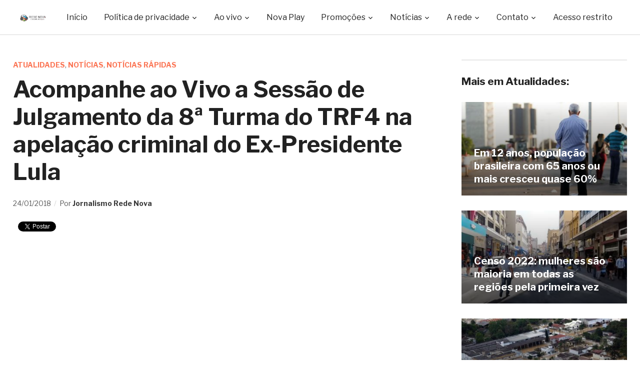

--- FILE ---
content_type: text/html; charset=UTF-8
request_url: https://www.redenova.fm.br/noticias/acompanhe-ao-vivo-a-sessao-de-julgamento-da-8a-turma-do-trf4-na-apelacao-criminal-do-ex-presidente-lula/
body_size: 50925
content:
<!DOCTYPE html>

<html lang="pt-BR" xmlns:og="http://ogp.me/ns#" xmlns:fb="http://ogp.me/ns/fb#">

<head>

    <meta name="description" content="Site oficial da Rede Nova de Comunica&ccedil;&atilde;o" />

	<meta charset="UTF-8">

	<meta name="viewport" content="width=device-width, initial-scale=1.0">

	<link rel="profile" href="https://gmpg.org/xfn/11">

	<link rel="pingback" href="https://www.redenova.fm.br/xmlrpc.php">



	<title>Acompanhe ao Vivo a Sessão de Julgamento da 8ª Turma do TRF4 na apelação criminal do Ex-Presidente Lula &#8211; Rede Nova de Comunicação</title>
<script id="cookieyes" type="text/javascript" src="https://cdn-cookieyes.com/client_data/c212b0fa847ab4bb2c3c6cdf/script.js"></script><link rel='dns-prefetch' href='//www.youtube.com' />
<link rel='dns-prefetch' href='//player.vimeo.com' />
<link rel='dns-prefetch' href='//api.dmcdn.net' />
<link rel='dns-prefetch' href='//fonts.googleapis.com' />
<link rel='dns-prefetch' href='//s.w.org' />
<link rel="alternate" type="application/rss+xml" title="Feed para Rede Nova de Comunicação &raquo;" href="https://www.redenova.fm.br/feed/" />
<link rel="alternate" type="application/rss+xml" title="Feed de comentários para Rede Nova de Comunicação &raquo;" href="https://www.redenova.fm.br/comments/feed/" />
<link rel="alternate" type="application/rss+xml" title="Feed de comentários para Rede Nova de Comunicação &raquo; Acompanhe ao Vivo a Sessão de Julgamento da 8ª Turma do TRF4 na apelação criminal do Ex-Presidente Lula" href="https://www.redenova.fm.br/noticias/acompanhe-ao-vivo-a-sessao-de-julgamento-da-8a-turma-do-trf4-na-apelacao-criminal-do-ex-presidente-lula/feed/" />
		<script type="text/javascript">
			window._wpemojiSettings = {"baseUrl":"https:\/\/s.w.org\/images\/core\/emoji\/12.0.0-1\/72x72\/","ext":".png","svgUrl":"https:\/\/s.w.org\/images\/core\/emoji\/12.0.0-1\/svg\/","svgExt":".svg","source":{"concatemoji":"https:\/\/www.redenova.fm.br\/wp-includes\/js\/wp-emoji-release.min.js?ver=5.2.3"}};
			!function(a,b,c){function d(a,b){var c=String.fromCharCode;l.clearRect(0,0,k.width,k.height),l.fillText(c.apply(this,a),0,0);var d=k.toDataURL();l.clearRect(0,0,k.width,k.height),l.fillText(c.apply(this,b),0,0);var e=k.toDataURL();return d===e}function e(a){var b;if(!l||!l.fillText)return!1;switch(l.textBaseline="top",l.font="600 32px Arial",a){case"flag":return!(b=d([55356,56826,55356,56819],[55356,56826,8203,55356,56819]))&&(b=d([55356,57332,56128,56423,56128,56418,56128,56421,56128,56430,56128,56423,56128,56447],[55356,57332,8203,56128,56423,8203,56128,56418,8203,56128,56421,8203,56128,56430,8203,56128,56423,8203,56128,56447]),!b);case"emoji":return b=d([55357,56424,55356,57342,8205,55358,56605,8205,55357,56424,55356,57340],[55357,56424,55356,57342,8203,55358,56605,8203,55357,56424,55356,57340]),!b}return!1}function f(a){var c=b.createElement("script");c.src=a,c.defer=c.type="text/javascript",b.getElementsByTagName("head")[0].appendChild(c)}var g,h,i,j,k=b.createElement("canvas"),l=k.getContext&&k.getContext("2d");for(j=Array("flag","emoji"),c.supports={everything:!0,everythingExceptFlag:!0},i=0;i<j.length;i++)c.supports[j[i]]=e(j[i]),c.supports.everything=c.supports.everything&&c.supports[j[i]],"flag"!==j[i]&&(c.supports.everythingExceptFlag=c.supports.everythingExceptFlag&&c.supports[j[i]]);c.supports.everythingExceptFlag=c.supports.everythingExceptFlag&&!c.supports.flag,c.DOMReady=!1,c.readyCallback=function(){c.DOMReady=!0},c.supports.everything||(h=function(){c.readyCallback()},b.addEventListener?(b.addEventListener("DOMContentLoaded",h,!1),a.addEventListener("load",h,!1)):(a.attachEvent("onload",h),b.attachEvent("onreadystatechange",function(){"complete"===b.readyState&&c.readyCallback()})),g=c.source||{},g.concatemoji?f(g.concatemoji):g.wpemoji&&g.twemoji&&(f(g.twemoji),f(g.wpemoji)))}(window,document,window._wpemojiSettings);
		</script>
		<style type="text/css">
img.wp-smiley,
img.emoji {
	display: inline !important;
	border: none !important;
	box-shadow: none !important;
	height: 1em !important;
	width: 1em !important;
	margin: 0 .07em !important;
	vertical-align: -0.1em !important;
	background: none !important;
	padding: 0 !important;
}
</style>
	<link rel='stylesheet' id='wp-block-library-css'  href='https://www.redenova.fm.br/wp-includes/css/dist/block-library/style.min.css?ver=5.2.3' type='text/css' media='all' />
<link rel='stylesheet' id='zoom-theme-utils-css-css'  href='https://www.redenova.fm.br/wp-content/themes/novaplay/functions/wpzoom/assets/css/theme-utils.css?ver=5.2.3' type='text/css' media='all' />
<link rel='stylesheet' id='videobox-google-fonts-css'  href='//fonts.googleapis.com/css?family=Libre+Franklin%3Aregular%2C700%2C700i%2Citalic&#038;ver=5.2.3' type='text/css' media='all' />
<link rel='stylesheet' id='videobox-style-css'  href='https://www.redenova.fm.br/wp-content/themes/novaplay/style.css?ver=3.1.3' type='text/css' media='all' />
<link rel='stylesheet' id='media-queries-css'  href='https://www.redenova.fm.br/wp-content/themes/novaplay/css/media-queries.css?ver=3.1.3' type='text/css' media='all' />
<link rel='stylesheet' id='videobox-style-color-default-css'  href='https://www.redenova.fm.br/wp-content/themes/novaplay/styles/default.css?ver=3.1.3' type='text/css' media='all' />
<link rel='stylesheet' id='dashicons-css'  href='https://www.redenova.fm.br/wp-includes/css/dashicons.min.css?ver=5.2.3' type='text/css' media='all' />
<link rel='stylesheet' id='magnificPopup-css'  href='https://www.redenova.fm.br/wp-content/themes/novaplay/css/magnific-popup.css?ver=3.1.3' type='text/css' media='all' />
<link rel='stylesheet' id='zoom-instagram-widget-css'  href='https://www.redenova.fm.br/wp-content/plugins/instagram-widget-by-wpzoom/css/instagram-widget.css?ver=1.7.0' type='text/css' media='all' />
<link rel='stylesheet' id='socicon-css'  href='https://www.redenova.fm.br/wp-content/plugins/social-icons-widget-by-wpzoom/assets/css/socicon.css?ver=201908132' type='text/css' media='all' />
<link rel='stylesheet' id='genericons-css'  href='https://www.redenova.fm.br/wp-content/plugins/social-icons-widget-by-wpzoom/assets/css/genericons.css?ver=20180625' type='text/css' media='all' />
<link rel='stylesheet' id='academicons-css'  href='https://www.redenova.fm.br/wp-content/plugins/social-icons-widget-by-wpzoom/assets/css/academicons.min.css?ver=20190406' type='text/css' media='all' />
<link rel='stylesheet' id='fontawesome-css'  href='https://www.redenova.fm.br/wp-content/plugins/social-icons-widget-by-wpzoom/assets/css/font-awesome.min.css?ver=20180625' type='text/css' media='all' />
<link rel='stylesheet' id='wpzoom-custom-css'  href='https://www.redenova.fm.br/wp-content/themes/novaplay/custom.css?ver=3.1.3' type='text/css' media='all' />
<script type='text/javascript' src='https://www.redenova.fm.br/wp-includes/js/jquery/jquery.js?ver=1.12.4-wp'></script><script>jQueryWP = jQuery;</script>
<script type='text/javascript' src='https://www.redenova.fm.br/wp-includes/js/jquery/jquery-migrate.min.js?ver=1.4.1'></script>
<script type='text/javascript' src='https://www.redenova.fm.br/wp-content/plugins/instagram-widget-by-wpzoom/js/jquery.lazy.min.js?ver=1.4.2'></script>
<script type='text/javascript' src='https://www.redenova.fm.br/wp-includes/js/underscore.min.js?ver=1.8.3'></script>
<script type='text/javascript'>
/* <![CDATA[ */
var _wpUtilSettings = {"ajax":{"url":"\/wp-admin\/admin-ajax.php"}};
/* ]]> */
</script>
<script type='text/javascript' src='https://www.redenova.fm.br/wp-includes/js/wp-util.min.js?ver=5.2.3'></script>
<script type='text/javascript' src='https://www.redenova.fm.br/wp-content/plugins/instagram-widget-by-wpzoom/js/instagram-widget.js?ver=1.7.0'></script>
<link rel='https://api.w.org/' href='https://www.redenova.fm.br/wp-json/' />
<link rel="EditURI" type="application/rsd+xml" title="RSD" href="https://www.redenova.fm.br/xmlrpc.php?rsd" />
<link rel="wlwmanifest" type="application/wlwmanifest+xml" href="https://www.redenova.fm.br/wp-includes/wlwmanifest.xml" /> 
<link rel='prev' title='Destaques desta quarta-feira 24 de janeiro' href='https://www.redenova.fm.br/noticias/destaques-desta-quarta-feira-24-de-janeiro/' />
<link rel='next' title='Helicóptero cai em estacionamento de emissora de TV em Osasco' href='https://www.redenova.fm.br/noticias/helicoptero-cai-em-estacionamento-de-emissora-de-tv-em-osasco/' />
<meta name="generator" content="WordPress 5.2.3" />
<link rel="canonical" href="https://www.redenova.fm.br/noticias/acompanhe-ao-vivo-a-sessao-de-julgamento-da-8a-turma-do-trf4-na-apelacao-criminal-do-ex-presidente-lula/" />
<link rel='shortlink' href='https://www.redenova.fm.br/?p=8706' />
<link rel="alternate" type="application/json+oembed" href="https://www.redenova.fm.br/wp-json/oembed/1.0/embed?url=https%3A%2F%2Fwww.redenova.fm.br%2Fnoticias%2Facompanhe-ao-vivo-a-sessao-de-julgamento-da-8a-turma-do-trf4-na-apelacao-criminal-do-ex-presidente-lula%2F" />
<link rel="alternate" type="text/xml+oembed" href="https://www.redenova.fm.br/wp-json/oembed/1.0/embed?url=https%3A%2F%2Fwww.redenova.fm.br%2Fnoticias%2Facompanhe-ao-vivo-a-sessao-de-julgamento-da-8a-turma-do-trf4-na-apelacao-criminal-do-ex-presidente-lula%2F&#038;format=xml" />
<!-- WPZOOM Theme / Framework -->
<meta name="generator" content="VideoBox 3.1.3" />
<meta name="generator" content="WPZOOM Framework 1.9.2" />

<!-- Begin Theme Custom CSS -->
<style type="text/css" id="novaplay-custom-css">
.site-header .sb-search{display:none;}#slider, #slider.slide-style-2{background:#000000;}
</style>
<!-- End Theme Custom CSS -->
<link rel="icon" href="https://www.redenova.fm.br/wp-content/uploads/2019/09/18/cropped-cone-Rede-Nova-de-Comunicação-1-32x32.png" sizes="32x32" />
<link rel="icon" href="https://www.redenova.fm.br/wp-content/uploads/2019/09/18/cropped-cone-Rede-Nova-de-Comunicação-1-192x192.png" sizes="192x192" />
<link rel="apple-touch-icon-precomposed" href="https://www.redenova.fm.br/wp-content/uploads/2019/09/18/cropped-cone-Rede-Nova-de-Comunicação-1-180x180.png" />
<meta name="msapplication-TileImage" content="https://www.redenova.fm.br/wp-content/uploads/2019/09/18/cropped-cone-Rede-Nova-de-Comunicação-1-270x270.png" />

<!-- START - Facebook Open Graph, Google+ and Twitter Card Tags 1.7 -->
<meta property="og:locale" content="pt_BR"/>
<meta property="og:site_name" content="Rede Nova de Comunicação"/>
<meta property="og:title" content="Acompanhe ao Vivo a Sessão de Julgamento da 8ª Turma do TRF4 na apelação criminal do Ex-Presidente Lula"/>
<meta itemprop="name" content="Acompanhe ao Vivo a Sessão de Julgamento da 8ª Turma do TRF4 na apelação criminal do Ex-Presidente Lula"/>
<meta property="og:url" content="https://www.redenova.fm.br/noticias/acompanhe-ao-vivo-a-sessao-de-julgamento-da-8a-turma-do-trf4-na-apelacao-criminal-do-ex-presidente-lula/"/>
<meta property="og:type" content="article"/>
<meta property="article:published_time" content="2018-01-24T08:44:51-03:00"/>
<meta property="article:modified_time" content="2018-01-24T08:44:51-03:00" />
<meta property="og:updated_time" content="2018-01-24T08:44:51-03:00" />
<meta property="article:section" content="Atualidades"/>
<meta property="article:section" content="Notícias"/>
<meta property="article:section" content="Notícias rápidas"/>
<meta property="og:description" content="https://youtu.be/zHNOQpl00_I

&nbsp;"/>
<meta name="description" content="https://youtu.be/zHNOQpl00_I

&nbsp;"/>
<meta itemprop="description" content="https://youtu.be/zHNOQpl00_I

&nbsp;"/>
<meta name="twitter:description" content="https://youtu.be/zHNOQpl00_I

&nbsp;"/>
<meta property="og:image" content="https://www.redenova.fm.br/wp-dados/facebook.png"/>
<meta itemprop="image" content="https://www.redenova.fm.br/wp-dados/facebook.png"/>
<meta name="twitter:image:src" content="https://www.redenova.fm.br/wp-dados/facebook.png"/>
<meta name="twitter:card" content="summary_large_image"/>
<!-- END - Facebook Open Graph, Google+ and Twitter Card Tags -->




<!-- Global site tag (gtag.js) - Google Analytics -->
<script async src="https://www.googletagmanager.com/gtag/js?id=UA-118656234-1"></script>
<script>
  window.dataLayer = window.dataLayer || [];
  function gtag(){dataLayer.push(arguments);}
  gtag('js', new Date());
  gtag('config', 'UA-118656234-1');
</script>


<script async src="https://pagead2.googlesyndication.com/pagead/js/adsbygoogle.js"></script>
<script>
  (adsbygoogle = window.adsbygoogle || []).push({
    google_ad_client: "ca-pub-9582816476702788",
    enable_page_level_ads: true
  });
</script>


<!-- Global site tag (gtag.js) - Google Analytics -->
<script async src="https://www.googletagmanager.com/gtag/js?id=UA-30034796-1"></script>
<script>
  window.dataLayer = window.dataLayer || [];
  function gtag(){dataLayer.push(arguments);}
  gtag('js', new Date());

  gtag('config', 'UA-30034796-1');
</script>


</head>

<body data-rsssl=1 class="post-template-default single single-post postid-8706 single-format-standard wp-custom-logo">



<div class="page-wrap">



	


	


		<div id="pageslide">

			<div id="slideNav" class="panel">



				<a href="#" class="closeBtn"></a>



				
<div id="sidebar" class="site-sidebar">

    <div class="widget widget_search" id="search-6"><form method="get" id="searchform" action="https://www.redenova.fm.br/">
	<input type="search" class="sb-search-input" placeholder="Busca no site"  name="s" id="s" />
    <input type="submit" id="searchsubmit" class="sb-search-submit" value="&#xe903;" alt="Busca no site" />
</form><div class="clear"></div></div><div class="widget widget_nav_menu" id="nav_menu-4"><div class="menu-menu-principal-container"><ul id="menu-menu-principal" class="menu"><li id="menu-item-4197" class="menu-item menu-item-type-custom menu-item-object-custom menu-item-home menu-item-4197"><a href="https://www.redenova.fm.br/">Início</a></li>
<li id="menu-item-32017" class="menu-item menu-item-type-post_type menu-item-object-page menu-item-has-children menu-item-32017"><a href="https://www.redenova.fm.br/politica-de-privacidade/">Política de privacidade</a>
<ul class="sub-menu">
	<li id="menu-item-32018" class="menu-item menu-item-type-post_type menu-item-object-page menu-item-32018"><a href="https://www.redenova.fm.br/termo-de-uso/">Termo de uso</a></li>
</ul>
</li>
<li id="menu-item-15487" class="menu-item menu-item-type-custom menu-item-object-custom menu-item-has-children menu-item-15487"><a>Ao vivo</a>
<ul class="sub-menu">
	<li id="menu-item-15488" class="menu-item menu-item-type-custom menu-item-object-custom menu-item-15488"><a href="https://www.redenova.fm.br/ao-vivo-radio-nova-era/">Nova Era FM</a></li>
	<li id="menu-item-15489" class="menu-item menu-item-type-custom menu-item-object-custom menu-item-15489"><a href="https://www.redenova.fm.br/ao-vivo-radio-sao-jose/">São José FM</a></li>
	<li id="menu-item-15490" class="menu-item menu-item-type-custom menu-item-object-custom menu-item-15490"><a href="https://www.redenova.fm.br/ao-vivo-radio-nova-rio-negro/">Nova Rio Negro FM</a></li>
	<li id="menu-item-15491" class="menu-item menu-item-type-custom menu-item-object-custom menu-item-15491"><a href="https://www.redenova.fm.br/ao-vivo-radio-nova-sintonia/">Nova Sintonia FM</a></li>
	<li id="menu-item-3887" class="menu-item menu-item-type-post_type menu-item-object-page menu-item-3887"><a href="https://www.redenova.fm.br/participe/">Envie a sua mensagem</a></li>
	<li id="menu-item-4191" class="menu-item menu-item-type-post_type menu-item-object-page menu-item-4191"><a href="https://www.redenova.fm.br/aplicativo/">Baixe nosso aplicativo</a></li>
</ul>
</li>
<li id="menu-item-15492" class="menu-item menu-item-type-taxonomy menu-item-object-category menu-item-15492"><a href="https://www.redenova.fm.br/novaplay/">Nova Play</a></li>
<li id="menu-item-20577" class="menu-item menu-item-type-custom menu-item-object-custom menu-item-has-children menu-item-20577"><a>Promoções</a>
<ul class="sub-menu">
	<li id="menu-item-20576" class="menu-item menu-item-type-post_type menu-item-object-page menu-item-20576"><a href="https://www.redenova.fm.br/pizzapremiada/">Pizza Premiada</a></li>
</ul>
</li>
<li id="menu-item-3871" class="menu-item menu-item-type-custom menu-item-object-custom menu-item-has-children menu-item-3871"><a>Notícias</a>
<ul class="sub-menu">
	<li id="menu-item-3869" class="menu-item menu-item-type-taxonomy menu-item-object-category menu-item-3869"><a href="https://www.redenova.fm.br/noticias/noticias-locais/">Notícias locais</a></li>
	<li id="menu-item-3898" class="menu-item menu-item-type-taxonomy menu-item-object-category menu-item-3898"><a href="https://www.redenova.fm.br/podcasts/">Podcasts</a></li>
	<li id="menu-item-4192" class="menu-item menu-item-type-taxonomy menu-item-object-category current-post-ancestor current-menu-parent current-post-parent menu-item-4192"><a href="https://www.redenova.fm.br/noticias/noticias-rapidas/">Notícias rápidas</a></li>
	<li id="menu-item-3870" class="menu-item menu-item-type-taxonomy menu-item-object-category current-post-ancestor current-menu-parent current-post-parent menu-item-3870"><a href="https://www.redenova.fm.br/noticias/atualidades/">Atualidades</a></li>
	<li id="menu-item-5249" class="menu-item menu-item-type-taxonomy menu-item-object-category menu-item-5249"><a href="https://www.redenova.fm.br/noticias/economia/">Economia</a></li>
	<li id="menu-item-5251" class="menu-item menu-item-type-taxonomy menu-item-object-category menu-item-5251"><a href="https://www.redenova.fm.br/esportes/">Esportes</a></li>
	<li id="menu-item-5250" class="menu-item menu-item-type-taxonomy menu-item-object-category menu-item-5250"><a href="https://www.redenova.fm.br/noticias/carros/">Carros</a></li>
	<li id="menu-item-3883" class="menu-item menu-item-type-taxonomy menu-item-object-category menu-item-3883"><a href="https://www.redenova.fm.br/eventos-e-realizacoes/">Eventos e realizações</a></li>
</ul>
</li>
<li id="menu-item-3872" class="menu-item menu-item-type-custom menu-item-object-custom menu-item-has-children menu-item-3872"><a>A rede</a>
<ul class="sub-menu">
	<li id="menu-item-3582" class="menu-item menu-item-type-post_type menu-item-object-page menu-item-3582"><a href="https://www.redenova.fm.br/historico/fundacao-joao-xxiii/">Fundação João XXIII</a></li>
	<li id="menu-item-11278" class="menu-item menu-item-type-post_type menu-item-object-page menu-item-11278"><a href="https://www.redenova.fm.br/historico/radio-nova-rio-negro-fm/">Nova Rio Negro FM</a></li>
	<li id="menu-item-3581" class="menu-item menu-item-type-post_type menu-item-object-page menu-item-3581"><a href="https://www.redenova.fm.br/historico/radio-nova-era/">Rádio Nova Era</a></li>
	<li id="menu-item-3580" class="menu-item menu-item-type-post_type menu-item-object-page menu-item-3580"><a href="https://www.redenova.fm.br/historico/radio-sao-jose/">Rádio São José</a></li>
	<li id="menu-item-3579" class="menu-item menu-item-type-post_type menu-item-object-page menu-item-3579"><a href="https://www.redenova.fm.br/historico/radio-nova-sintonia/">Rádio Nova Sintonia</a></li>
</ul>
</li>
<li id="menu-item-3593" class="menu-item menu-item-type-post_type menu-item-object-page menu-item-has-children menu-item-3593"><a href="https://www.redenova.fm.br/contato/">Contato</a>
<ul class="sub-menu">
	<li id="menu-item-15496" class="menu-item menu-item-type-post_type menu-item-object-page menu-item-15496"><a href="https://www.redenova.fm.br/contato/">Formas de contato</a></li>
	<li id="menu-item-4070" class="menu-item menu-item-type-post_type menu-item-object-page menu-item-4070"><a href="https://www.redenova.fm.br/anuncie/">Anuncie</a></li>
	<li id="menu-item-4099" class="menu-item menu-item-type-post_type menu-item-object-page menu-item-4099"><a target="_blank" rel="noopener noreferrer" href="https://www.facebook.com/redenovafm/">Facebook</a></li>
	<li id="menu-item-4098" class="menu-item menu-item-type-post_type menu-item-object-page menu-item-4098"><a target="_blank" rel="noopener noreferrer" href="https://www.twitter.com/redenovacomunic">Twitter</a></li>
	<li id="menu-item-4097" class="menu-item menu-item-type-post_type menu-item-object-page menu-item-4097"><a target="_blank" rel="noopener noreferrer" href="https://www.youtube.com/channel/UCDDsB37_V1M1axciN_4L2gA">Youtube</a></li>
</ul>
</li>
<li id="menu-item-13225" class="menu-item menu-item-type-custom menu-item-object-custom menu-item-13225"><a href="https://www.redenova.fm.br/sistema/">Acesso restrito</a></li>
</ul></div><div class="clear"></div></div><div class="widget zoom-social-icons-widget" id="zoom-social-icons-widget-2"><h3 class="title">Redes sociais</h3>
		
		<ul class="zoom-social-icons-list zoom-social-icons-list--with-canvas zoom-social-icons-list--rounded zoom-social-icons-list--no-labels">

			
								<li class="zoom-social_icons-list__item">
					<a class="zoom-social_icons-list__link" href="https://www.facebook.com/redenovafm/" target="_blank" >
																		
                                                    <span class="screen-reader-text">facebook</span>
                        
						<span class="zoom-social_icons-list-span socicon socicon-facebook" data-hover-rule="background-color" data-hover-color="#3b5998" style="background-color : #3b5998; font-size: 18px; padding:8px"></span>

											</a>
				</li>

			
								<li class="zoom-social_icons-list__item">
					<a class="zoom-social_icons-list__link" href="https://twitter.com/redenovacomunic" target="_blank" >
																		
                                                    <span class="screen-reader-text">twitter</span>
                        
						<span class="zoom-social_icons-list-span socicon socicon-twitter" data-hover-rule="background-color" data-hover-color="#55acee" style="background-color : #55acee; font-size: 18px; padding:8px"></span>

											</a>
				</li>

			
								<li class="zoom-social_icons-list__item">
					<a class="zoom-social_icons-list__link" href="https://www.youtube.com/channel/UCDDsB37_V1M1axciN_4L2gA" target="_blank" >
																		
                                                    <span class="screen-reader-text">youtube</span>
                        
						<span class="zoom-social_icons-list-span socicon socicon-youtube" data-hover-rule="background-color" data-hover-color="#e02a20" style="background-color : #e02a20; font-size: 18px; padding:8px"></span>

											</a>
				</li>

			
		</ul>

		<div class="clear"></div></div>
</div>

			</div>

		</div>



	


	<header class="site-header">



		<div class="inner-wrap">

			<div class="side-panel-btn hidden order-3">



				


					<a class="navbar-toggle" href="#slideNav">

						<span class="sr-only">Toggle sidebar &amp; navigation</span>

						<span class="icon-bar"></span>

						<span class="icon-bar"></span>

						<span class="icon-bar"></span>

					</a>



				


			</div><!-- .side-panel-btn -->



			<div class="main-menu  order-3">



				<div id="menu-main-wrap" class="menu-menu-principal-container"><ul id="menu-menu-principal-1" class="nav navbar-nav dropdown sf-menu"><li class="menu-item menu-item-type-custom menu-item-object-custom menu-item-home menu-item-4197"><a href="https://www.redenova.fm.br/">Início</a></li>
<li class="menu-item menu-item-type-post_type menu-item-object-page menu-item-has-children menu-item-32017"><a href="https://www.redenova.fm.br/politica-de-privacidade/">Política de privacidade</a>
<ul class="sub-menu">
	<li class="menu-item menu-item-type-post_type menu-item-object-page menu-item-32018"><a href="https://www.redenova.fm.br/termo-de-uso/">Termo de uso</a></li>
</ul>
</li>
<li class="menu-item menu-item-type-custom menu-item-object-custom menu-item-has-children menu-item-15487"><a>Ao vivo</a>
<ul class="sub-menu">
	<li class="menu-item menu-item-type-custom menu-item-object-custom menu-item-15488"><a href="https://www.redenova.fm.br/ao-vivo-radio-nova-era/">Nova Era FM</a></li>
	<li class="menu-item menu-item-type-custom menu-item-object-custom menu-item-15489"><a href="https://www.redenova.fm.br/ao-vivo-radio-sao-jose/">São José FM</a></li>
	<li class="menu-item menu-item-type-custom menu-item-object-custom menu-item-15490"><a href="https://www.redenova.fm.br/ao-vivo-radio-nova-rio-negro/">Nova Rio Negro FM</a></li>
	<li class="menu-item menu-item-type-custom menu-item-object-custom menu-item-15491"><a href="https://www.redenova.fm.br/ao-vivo-radio-nova-sintonia/">Nova Sintonia FM</a></li>
	<li class="menu-item menu-item-type-post_type menu-item-object-page menu-item-3887"><a href="https://www.redenova.fm.br/participe/">Envie a sua mensagem</a></li>
	<li class="menu-item menu-item-type-post_type menu-item-object-page menu-item-4191"><a href="https://www.redenova.fm.br/aplicativo/">Baixe nosso aplicativo</a></li>
</ul>
</li>
<li class="menu-item menu-item-type-taxonomy menu-item-object-category menu-item-15492"><a href="https://www.redenova.fm.br/novaplay/">Nova Play</a></li>
<li class="menu-item menu-item-type-custom menu-item-object-custom menu-item-has-children menu-item-20577"><a>Promoções</a>
<ul class="sub-menu">
	<li class="menu-item menu-item-type-post_type menu-item-object-page menu-item-20576"><a href="https://www.redenova.fm.br/pizzapremiada/">Pizza Premiada</a></li>
</ul>
</li>
<li class="menu-item menu-item-type-custom menu-item-object-custom menu-item-has-children menu-item-3871"><a>Notícias</a>
<ul class="sub-menu">
	<li class="menu-item menu-item-type-taxonomy menu-item-object-category menu-item-3869"><a href="https://www.redenova.fm.br/noticias/noticias-locais/">Notícias locais</a></li>
	<li class="menu-item menu-item-type-taxonomy menu-item-object-category menu-item-3898"><a href="https://www.redenova.fm.br/podcasts/">Podcasts</a></li>
	<li class="menu-item menu-item-type-taxonomy menu-item-object-category current-post-ancestor current-menu-parent current-post-parent menu-item-4192"><a href="https://www.redenova.fm.br/noticias/noticias-rapidas/">Notícias rápidas</a></li>
	<li class="menu-item menu-item-type-taxonomy menu-item-object-category current-post-ancestor current-menu-parent current-post-parent menu-item-3870"><a href="https://www.redenova.fm.br/noticias/atualidades/">Atualidades</a></li>
	<li class="menu-item menu-item-type-taxonomy menu-item-object-category menu-item-5249"><a href="https://www.redenova.fm.br/noticias/economia/">Economia</a></li>
	<li class="menu-item menu-item-type-taxonomy menu-item-object-category menu-item-5251"><a href="https://www.redenova.fm.br/esportes/">Esportes</a></li>
	<li class="menu-item menu-item-type-taxonomy menu-item-object-category menu-item-5250"><a href="https://www.redenova.fm.br/noticias/carros/">Carros</a></li>
	<li class="menu-item menu-item-type-taxonomy menu-item-object-category menu-item-3883"><a href="https://www.redenova.fm.br/eventos-e-realizacoes/">Eventos e realizações</a></li>
</ul>
</li>
<li class="menu-item menu-item-type-custom menu-item-object-custom menu-item-has-children menu-item-3872"><a>A rede</a>
<ul class="sub-menu">
	<li class="menu-item menu-item-type-post_type menu-item-object-page menu-item-3582"><a href="https://www.redenova.fm.br/historico/fundacao-joao-xxiii/">Fundação João XXIII</a></li>
	<li class="menu-item menu-item-type-post_type menu-item-object-page menu-item-11278"><a href="https://www.redenova.fm.br/historico/radio-nova-rio-negro-fm/">Nova Rio Negro FM</a></li>
	<li class="menu-item menu-item-type-post_type menu-item-object-page menu-item-3581"><a href="https://www.redenova.fm.br/historico/radio-nova-era/">Rádio Nova Era</a></li>
	<li class="menu-item menu-item-type-post_type menu-item-object-page menu-item-3580"><a href="https://www.redenova.fm.br/historico/radio-sao-jose/">Rádio São José</a></li>
	<li class="menu-item menu-item-type-post_type menu-item-object-page menu-item-3579"><a href="https://www.redenova.fm.br/historico/radio-nova-sintonia/">Rádio Nova Sintonia</a></li>
</ul>
</li>
<li class="menu-item menu-item-type-post_type menu-item-object-page menu-item-has-children menu-item-3593"><a href="https://www.redenova.fm.br/contato/">Contato</a>
<ul class="sub-menu">
	<li class="menu-item menu-item-type-post_type menu-item-object-page menu-item-15496"><a href="https://www.redenova.fm.br/contato/">Formas de contato</a></li>
	<li class="menu-item menu-item-type-post_type menu-item-object-page menu-item-4070"><a href="https://www.redenova.fm.br/anuncie/">Anuncie</a></li>
	<li class="menu-item menu-item-type-post_type menu-item-object-page menu-item-4099"><a target="_blank" rel="noopener noreferrer" href="https://www.facebook.com/redenovafm/">Facebook</a></li>
	<li class="menu-item menu-item-type-post_type menu-item-object-page menu-item-4098"><a target="_blank" rel="noopener noreferrer" href="https://www.twitter.com/redenovacomunic">Twitter</a></li>
	<li class="menu-item menu-item-type-post_type menu-item-object-page menu-item-4097"><a target="_blank" rel="noopener noreferrer" href="https://www.youtube.com/channel/UCDDsB37_V1M1axciN_4L2gA">Youtube</a></li>
</ul>
</li>
<li class="menu-item menu-item-type-custom menu-item-object-custom menu-item-13225"><a href="https://www.redenova.fm.br/sistema/">Acesso restrito</a></li>
</ul></div>


			</div><!-- .main-menu -->



			<div class="navbar-brand  order-1">

				<a href="https://www.redenova.fm.br/" class="custom-logo-link" rel="home" itemprop="url"><img width="345" height="90" src="https://www.redenova.fm.br/wp-content/uploads/2019/09/18/Logotipo-Rede-Nova-de-Comunicação-345x90.png" class="custom-logo" alt="Rede Nova de Comunicação" itemprop="logo" /></a>
			</div><!-- .navbar-brand -->



			<div class="search-btn hidden order-2">



				<div id="sb-search" class="sb-search">

					<form method="get" id="searchform" action="https://www.redenova.fm.br/">
	<input type="search" class="sb-search-input" placeholder="Busca no site"  name="s" id="s" />
    <input type="submit" id="searchsubmit" class="sb-search-submit" value="&#xe903;" alt="Busca no site" />
</form>
				</div>



			</div><!-- .search-btn -->



		</div>



	</header><!-- .site-header -->

	
	
    		
    		
    	
	<div class="inner-wrap">

	
	<main id="main" class="site-main" role="main">

	<article id="post-8706" class="post-8706 post type-post status-publish format-standard hentry category-atualidades category-noticias category-noticias-rapidas">



	<div class="entry-info">



        <div class="entry-meta">

            <span class="cat-links"><a href="https://www.redenova.fm.br/noticias/atualidades/" rel="category tag">Atualidades</a>, <a href="https://www.redenova.fm.br/noticias/" rel="category tag">Notícias</a>, <a href="https://www.redenova.fm.br/noticias/noticias-rapidas/" rel="category tag">Notícias rápidas</a></span>
         </div>



		<h1 class="entry-title">Acompanhe ao Vivo a Sessão de Julgamento da 8ª Turma do TRF4 na apelação criminal do Ex-Presidente Lula</h1>


		<div class="entry-meta second-entry-meta">

            <span class="entry-date"><time class="entry-date" datetime="2018-01-24T08:44:51-03:00">24/01/2018</time></span>
            <span class="entry-author">Por <a href="https://www.redenova.fm.br/autor/jornalismo/" title="Posts de Jornalismo Rede Nova" rel="author">Jornalismo Rede Nova</a></span>
            
        </div>


<div style="float: left; width: 100%; margin-top: 10px; margin-bottom: 40px" class="share-buttons">

<div style="float: left">
<div class="fb-share-button" data-href="https://www.redenova.fm.br/noticias/acompanhe-ao-vivo-a-sessao-de-julgamento-da-8a-turma-do-trf4-na-apelacao-criminal-do-ex-presidente-lula/" data-layout="button"></div>
</div>

<div style="float: left; width: 0 auto; height: 0 auto; margin-left: 10px; margin-top: 5px">
<a href="https://twitter.com/share" class="twitter-share-button" data-via="novaerafm1045" data-lang="pt"></a>
<script>!function(d,s,id){var js,fjs=d.getElementsByTagName(s)[0],p=/^http:/.test(d.location)?'http':'https';if(!d.getElementById(id)){js=d.createElement(s);js.id=id;js.src=p+'://platform.twitter.com/widgets.js';fjs.parentNode.insertBefore(js,fjs);}}(document, 'script', 'twitter-wjs');</script>
</div>

</div><!--/.sharrre-container-->

<div id="fb-root"></div>
<script>(function(d, s, id) {
  var js, fjs = d.getElementsByTagName(s)[0];
  if (d.getElementById(id)) return;
  js = d.createElement(s); js.id = id;
  js.src = "//connect.facebook.net/pt_BR/sdk.js#xfbml=1&version=v2.4";
  fjs.parentNode.insertBefore(js, fjs);
}(document, 'script', 'facebook-jssdk'));</script>

<div id="fb-root"></div>
<script>(function(d, s, id) {
  var js, fjs = d.getElementsByTagName(s)[0];
  if (d.getElementById(id)) return;
  js = d.createElement(s); js.id = id;
  js.src = "//connect.facebook.net/pt_BR/all.js#xfbml=1";
  fjs.parentNode.insertBefore(js, fjs);
}(document, 'script', 'facebook-jssdk'));
</script>

<div id="fb-root"></div>
<script>(function(d, s, id) {
  var js, fjs = d.getElementsByTagName(s)[0];
  if (d.getElementById(id)) return;
  js = d.createElement(s); js.id = id;
  js.src = "//connect.facebook.net/pt_BR/sdk.js#xfbml=1&version=v2.0";
  fjs.parentNode.insertBefore(js, fjs);
}(document, 'script', 'facebook-jssdk'));</script>




	</div>





	<div class="post_wrap">



		<div class="entry-content">



			<p><iframe title="Julgamento da ACr 50465129420164047000240118 (24/01/2018)" width="1200" height="675" src="https://www.youtube.com/embed/zHNOQpl00_I?feature=oembed" frameborder="0" allow="accelerometer; autoplay; encrypted-media; gyroscope; picture-in-picture" allowfullscreen></iframe></p>
<p>&nbsp;</p>



			<div class="clear"></div>



			


		</div><!-- .entry-content -->





		


	   <div class="clear"></div>



	</div><!-- .post-wrap -->



</article><!-- #post-->


	




	</main><!-- #main -->



	<div id="pp-sidebar" class="sidebar">

			<div class="widget related_posts">
		<h3 class="title">Mais em Atualidades:</h3>

		<ul>

			
        			<li id="post-32389">

        				<div class="post-thumb"><a href="https://www.redenova.fm.br/noticias/atualidades/em-12-anos-populacao-brasileira-com-65-anos-ou-mais-cresceu-quase-60/" title="Em 12 anos, população brasileira com 65 anos ou mais cresceu quase 60%"><img width="384" height="216" src="https://www.redenova.fm.br/wp-content/uploads/2023/10/27/Idosos-Marcelo-C-Agencia-Brasil-384x216.jpg" class="attachment-loop size-loop wp-post-image" alt="" srcset="https://www.redenova.fm.br/wp-content/uploads/2023/10/27/Idosos-Marcelo-C-Agencia-Brasil-384x216.jpg 384w, https://www.redenova.fm.br/wp-content/uploads/2023/10/27/Idosos-Marcelo-C-Agencia-Brasil-768x432.jpg 768w, https://www.redenova.fm.br/wp-content/uploads/2023/10/27/Idosos-Marcelo-C-Agencia-Brasil-600x338.jpg 600w, https://www.redenova.fm.br/wp-content/uploads/2023/10/27/Idosos-Marcelo-C-Agencia-Brasil-1200x675.jpg 1200w" sizes="(max-width: 384px) 100vw, 384px" /></a></div>

                        <div class="item-content">
                            <h3 class="entry-title"><a href="https://www.redenova.fm.br/noticias/atualidades/em-12-anos-populacao-brasileira-com-65-anos-ou-mais-cresceu-quase-60/" title="Em 12 anos, população brasileira com 65 anos ou mais cresceu quase 60%">Em 12 anos, população brasileira com 65 anos ou mais cresceu quase 60%</a></h3>
            				<div class="entry-meta">

                                
                            </div>
                        </div>

        			</li><!-- end #post-32389 -->

                
			
        			<li id="post-32386">

        				<div class="post-thumb"><a href="https://www.redenova.fm.br/noticias/atualidades/censo-2022-mulheres-sao-maioria-em-todas-as-regioes-pela-primeira-vez/" title="Censo 2022: mulheres são maioria em todas as regiões pela primeira vez"><img width="384" height="216" src="https://www.redenova.fm.br/wp-content/uploads/2020/08/27/Ruas-de-SP-Imagens-Internet-RNC-Divulgacao-384x216.jpg" class="attachment-loop size-loop wp-post-image" alt="" srcset="https://www.redenova.fm.br/wp-content/uploads/2020/08/27/Ruas-de-SP-Imagens-Internet-RNC-Divulgacao-384x216.jpg 384w, https://www.redenova.fm.br/wp-content/uploads/2020/08/27/Ruas-de-SP-Imagens-Internet-RNC-Divulgacao-345x193.jpg 345w, https://www.redenova.fm.br/wp-content/uploads/2020/08/27/Ruas-de-SP-Imagens-Internet-RNC-Divulgacao-768x432.jpg 768w, https://www.redenova.fm.br/wp-content/uploads/2020/08/27/Ruas-de-SP-Imagens-Internet-RNC-Divulgacao-1024x574.jpg 1024w, https://www.redenova.fm.br/wp-content/uploads/2020/08/27/Ruas-de-SP-Imagens-Internet-RNC-Divulgacao-600x338.jpg 600w, https://www.redenova.fm.br/wp-content/uploads/2020/08/27/Ruas-de-SP-Imagens-Internet-RNC-Divulgacao.jpg 1104w" sizes="(max-width: 384px) 100vw, 384px" /></a></div>

                        <div class="item-content">
                            <h3 class="entry-title"><a href="https://www.redenova.fm.br/noticias/atualidades/censo-2022-mulheres-sao-maioria-em-todas-as-regioes-pela-primeira-vez/" title="Censo 2022: mulheres são maioria em todas as regiões pela primeira vez">Censo 2022: mulheres são maioria em todas as regiões pela primeira vez</a></h3>
            				<div class="entry-meta">

                                
                            </div>
                        </div>

        			</li><!-- end #post-32386 -->

                
			
        			<li id="post-32247">

        				<div class="post-thumb"><a href="https://www.redenova.fm.br/noticias/atualidades/novos-temporais-atingem-santa-catarina-e-mortes-sobem-para-seis/" title="Novos temporais atingem Santa Catarina e mortes sobem para seis"><img width="384" height="216" src="https://www.redenova.fm.br/wp-content/uploads/2023/10/17/Imagem-Agência-Brasil-384x216.jpg" class="attachment-loop size-loop wp-post-image" alt="" srcset="https://www.redenova.fm.br/wp-content/uploads/2023/10/17/Imagem-Agência-Brasil-384x216.jpg 384w, https://www.redenova.fm.br/wp-content/uploads/2023/10/17/Imagem-Agência-Brasil-345x194.jpg 345w, https://www.redenova.fm.br/wp-content/uploads/2023/10/17/Imagem-Agência-Brasil-768x432.jpg 768w, https://www.redenova.fm.br/wp-content/uploads/2023/10/17/Imagem-Agência-Brasil-1024x576.jpg 1024w, https://www.redenova.fm.br/wp-content/uploads/2023/10/17/Imagem-Agência-Brasil-600x338.jpg 600w, https://www.redenova.fm.br/wp-content/uploads/2023/10/17/Imagem-Agência-Brasil.jpg 1125w" sizes="(max-width: 384px) 100vw, 384px" /></a></div>

                        <div class="item-content">
                            <h3 class="entry-title"><a href="https://www.redenova.fm.br/noticias/atualidades/novos-temporais-atingem-santa-catarina-e-mortes-sobem-para-seis/" title="Novos temporais atingem Santa Catarina e mortes sobem para seis">Novos temporais atingem Santa Catarina e mortes sobem para seis</a></h3>
            				<div class="entry-meta">

                                
                            </div>
                        </div>

        			</li><!-- end #post-32247 -->

                
			
		</ul><!-- end .posts -->


	</div><!-- /.related_posts -->

		<div class="widget widget_text" id="text-11">			<div class="textwidget"><p><a href="https://www.unc.br/" target="_blank" rel="noopener noreferrer"><img class="alignnone wp-image-20206 size-full" src="https://www.redenova.fm.br/wp-content/uploads/2025/12/16/UnC16dez2025.jpg" alt="" width="800" height="800" /></a></p>
</div>
		<div class="clear"></div></div><div class="widget widget_text" id="text-12">			<div class="textwidget"><p><a href="https://www.redenova.fm.br/pizzapremiada/"><img class="alignnone size-full wp-image-39596" src="https://www.redenova.fm.br/wp-content/uploads/2025/08/23/Pizza-Premiada-Rede-Nova-2.jpg" alt="" width="1280" height="1280" /></a></p>
</div>
		<div class="clear"></div></div><div class="widget zoom-social-icons-widget" id="zoom-social-icons-widget-3"><h3 class="title">Siga-nos nas redes sociais</h3>
		
		<ul class="zoom-social-icons-list zoom-social-icons-list--with-canvas zoom-social-icons-list--rounded zoom-social-icons-list--no-labels">

			
								<li class="zoom-social_icons-list__item">
					<a class="zoom-social_icons-list__link" href="https://www.facebook.com/redenovafm/" target="_blank" >
																		
                                                    <span class="screen-reader-text">facebook</span>
                        
						<span class="zoom-social_icons-list-span socicon socicon-facebook" data-hover-rule="background-color" data-hover-color="#3b5998" style="background-color : #3b5998; font-size: 18px; padding:8px"></span>

											</a>
				</li>

			
								<li class="zoom-social_icons-list__item">
					<a class="zoom-social_icons-list__link" href="https://twitter.com/redenovacomunic" target="_blank" >
																		
                                                    <span class="screen-reader-text">twitter</span>
                        
						<span class="zoom-social_icons-list-span socicon socicon-twitter" data-hover-rule="background-color" data-hover-color="#55acee" style="background-color : #55acee; font-size: 18px; padding:8px"></span>

											</a>
				</li>

			
								<li class="zoom-social_icons-list__item">
					<a class="zoom-social_icons-list__link" href="https://www.youtube.com/channel/UCDDsB37_V1M1axciN_4L2gA" target="_blank" >
																		
                                                    <span class="screen-reader-text">youtube</span>
                        
						<span class="zoom-social_icons-list-span socicon socicon-youtube" data-hover-rule="background-color" data-hover-color="#e02a20" style="background-color : #e02a20; font-size: 18px; padding:8px"></span>

											</a>
				</li>

			
		</ul>

		<div class="clear"></div></div><div class="widget widget_search" id="search-7"><form method="get" id="searchform" action="https://www.redenova.fm.br/">
	<input type="search" class="sb-search-input" placeholder="Busca no site"  name="s" id="s" />
    <input type="submit" id="searchsubmit" class="sb-search-submit" value="&#xe903;" alt="Busca no site" />
</form><div class="clear"></div></div><div class="widget feature-posts" id="wpzoom-feature-posts-4"><h3 class="title">Notícias locais</h3><ul class="feature-posts-list"><li><div class="post-thumb"><a href="https://www.redenova.fm.br/noticias/noticias-locais/serra-dona-francisca-sera-interditada-nesta-terca-feira-03/"><img src="https://www.redenova.fm.br/wp-content/uploads/2026/02/02/Image_506-90x75.jpg" height="75" width="90" alt="Serra Dona Francisca será interditada nesta terça-feira (03)" /></a></div><h3><a href="https://www.redenova.fm.br/noticias/noticias-locais/serra-dona-francisca-sera-interditada-nesta-terca-feira-03/">Serra Dona Francisca será interditada nesta terça-feira (03)</a></h3><br /><div class="clear"></div></li><li><div class="post-thumb"><a href="https://www.redenova.fm.br/noticias/noticias-locais/ministro-renan-filho-anuncia-solucao-definitiva-para-o-morro-dos-cavalos/"><img src="https://www.redenova.fm.br/wp-content/uploads/2026/01/30/Image_504-90x75.jpg" height="75" width="90" alt="Ministro Renan Filho anuncia solução definitiva para o Morro dos Cavalos" /></a></div><h3><a href="https://www.redenova.fm.br/noticias/noticias-locais/ministro-renan-filho-anuncia-solucao-definitiva-para-o-morro-dos-cavalos/">Ministro Renan Filho anuncia solução definitiva para o Morro dos Cavalos</a></h3><br /><div class="clear"></div></li><li><div class="post-thumb"><a href="https://www.redenova.fm.br/noticias/noticias-locais/atencao-defesa-civil-alerta-para-temporais-intensos-em-santa-catarina-nesta-quinta-feira/"><img src="https://www.redenova.fm.br/wp-content/uploads/2026/01/09/Image_468-90x75.jpg" height="75" width="90" alt="Atenção: Defesa Civil alerta para temporais intensos em Santa Catarina nesta quinta-feira" /></a></div><h3><a href="https://www.redenova.fm.br/noticias/noticias-locais/atencao-defesa-civil-alerta-para-temporais-intensos-em-santa-catarina-nesta-quinta-feira/">Atenção: Defesa Civil alerta para temporais intensos em Santa Catarina nesta quinta-feira</a></h3><br /><div class="clear"></div></li><li><div class="post-thumb"><a href="https://www.redenova.fm.br/noticias/noticias-locais/equipe-do-esporte-de-rio-negro-apresenta-a-programacao-de-2026/"><img src="https://www.redenova.fm.br/wp-content/uploads/2026/01/27/WhatsApp-Image-2026-01-27-at-16.28.09-90x75.jpeg" height="75" width="90" alt="Equipe do Esporte de Rio Negro apresenta a programação de 2026" /></a></div><h3><a href="https://www.redenova.fm.br/noticias/noticias-locais/equipe-do-esporte-de-rio-negro-apresenta-a-programacao-de-2026/">Equipe do Esporte de Rio Negro apresenta a programação de 2026</a></h3><br /><div class="clear"></div></li></ul><div class="clear"></div><div class="clear"></div></div><div class="widget feature-posts" id="wpzoom-feature-posts-2"><h3 class="title">Podcasts</h3><ul class="feature-posts-list"><li><div class="post-thumb"><a href="https://www.redenova.fm.br/podcasts/transporte-metropolitano-vai-ligar-campo-do-tenente-rio-negro-e-quitandinha/"><img src="https://www.redenova.fm.br/wp-content/uploads/2024/05/16/Image_37-90x75.jpg" height="75" width="90" alt="Transporte metropolitano vai ligar Campo do Tenente, Rio Negro e Quitandinha" /></a></div><h3><a href="https://www.redenova.fm.br/podcasts/transporte-metropolitano-vai-ligar-campo-do-tenente-rio-negro-e-quitandinha/">Transporte metropolitano vai ligar Campo do Tenente, Rio Negro e Quitandinha</a></h3><br /><div class="clear"></div></li><li><div class="post-thumb"><a href="https://www.redenova.fm.br/podcasts/instituto-federal-catarinense-audiencia-publica-acontece-hoje-em-mafra/"><img src="https://www.redenova.fm.br/wp-content/uploads/2024/05/16/Image_36-90x75.jpg" height="75" width="90" alt="Instituto Federal Catarinense: Audiência Pública acontece hoje em Mafra" /></a></div><h3><a href="https://www.redenova.fm.br/podcasts/instituto-federal-catarinense-audiencia-publica-acontece-hoje-em-mafra/">Instituto Federal Catarinense: Audiência Pública acontece hoje em Mafra</a></h3><br /><div class="clear"></div></li><li><div class="post-thumb"><a href="https://www.redenova.fm.br/podcasts/parana-medidas-restritivas-seguem-em-vigor-no-estado-ate-o-dia-15-de-abril/"><img src="https://www.redenova.fm.br/wp-content/uploads/2021/02/26/Ratinho-Pandemia-RNC-Divulgação-90x75.jpg" height="75" width="90" alt="Paraná: Medidas restritivas seguem em vigor no Estado até o dia 15 de abril" /></a></div><h3><a href="https://www.redenova.fm.br/podcasts/parana-medidas-restritivas-seguem-em-vigor-no-estado-ate-o-dia-15-de-abril/">Paraná: Medidas restritivas seguem em vigor no Estado até o dia 15 de abril</a></h3><br /><div class="clear"></div></li><li><div class="post-thumb"><a href="https://www.redenova.fm.br/podcasts/novo-decreto-endurece-regras-de-isolamento-para-regiao-metropolitana-de-curitiba/"><img src="https://www.redenova.fm.br/wp-content/uploads/2020/06/20/Ratinho-Jr-Imagens-internet-RNC-Divulgacao-90x75.jpg" height="75" width="90" alt="Novo decreto endurece regras de isolamento para Região Metropolitana de Curitiba" /></a></div><h3><a href="https://www.redenova.fm.br/podcasts/novo-decreto-endurece-regras-de-isolamento-para-regiao-metropolitana-de-curitiba/">Novo decreto endurece regras de isolamento para Região Metropolitana de Curitiba</a></h3><br /><div class="clear"></div></li></ul><div class="clear"></div><div class="clear"></div></div><div class="widget widget_text" id="text-8">			<div class="textwidget"><div style="witdh: 100%; text-align: center;">
</div>
</div>
		<div class="clear"></div></div>	</div>


	<div class="clear"></div>


	</div>






    <footer id="colophon" class="site-footer" role="contentinfo">



        <div class="inner-wrap">



            


            


            <div class="site-info">



                <p class="left">Copyright &copy; 2026 Rede Nova de Comunicação</p>



            </div><!-- .site-info -->



        </div><!-- .inner-wrap -->



    </footer><!-- #colophon -->



</div><!-- /.page-wrap -->





<script type="text/javascript">/* <![CDATA[ */ jQuery(document).ready( function() { jQuery.post( "https://www.redenova.fm.br/wp-admin/admin-ajax.php", { action : "entry_views", _ajax_nonce : "6fa8bee002", post_id : 8706 } ); } ); /* ]]> */</script>
<script type='text/javascript' src='https://www.redenova.fm.br/wp-includes/js/comment-reply.min.js?ver=5.2.3'></script>
<script type='text/javascript' src='https://www.redenova.fm.br/wp-content/themes/novaplay/js/flickity.pkgd.min.js?ver=3.1.3'></script>
<script type='text/javascript' src='https://www.redenova.fm.br/wp-content/themes/novaplay/js/jquery.fitvids.js?ver=3.1.3'></script>
<script type='text/javascript' src='https://www.youtube.com/iframe_api?ver=5.2.3'></script>
<script type='text/javascript' src='https://player.vimeo.com/api/player.js?ver=5.2.3'></script>
<script type='text/javascript' src='https://api.dmcdn.net/all.js?ver=5.2.3'></script>
<script type='text/javascript' src='https://www.redenova.fm.br/wp-content/themes/novaplay/js/superfish.min.js?ver=3.1.3'></script>
<script type='text/javascript' src='https://www.redenova.fm.br/wp-includes/js/jquery/ui/effect.min.js?ver=1.11.4'></script>
<script type='text/javascript' src='https://www.redenova.fm.br/wp-includes/js/jquery/ui/effect-slide.min.js?ver=1.11.4'></script>
<script type='text/javascript'>
/* <![CDATA[ */
var zoomOptions = {"slideshow_auto":"","slideshow_speed":"3000"};
/* ]]> */
</script>
<script type='text/javascript' src='https://www.redenova.fm.br/wp-content/themes/novaplay/js/functions.js?ver=3.1.3'></script>
<script type='text/javascript' src='https://www.redenova.fm.br/wp-content/themes/novaplay/js/jquery.magnific-popup.min.js?ver=3.1.3'></script>
<script type='text/javascript' src='https://www.redenova.fm.br/wp-content/plugins/social-icons-widget-by-wpzoom/assets/js/social-icons-widget-frontend.js?ver=20170209'></script>
<script type='text/javascript' src='https://www.redenova.fm.br/wp-includes/js/wp-embed.min.js?ver=5.2.3'></script>
<script>var pltNewTabURLs = ["https:\/\/www.facebook.com\/redenovafm\/","https:\/\/www.twitter.com\/redenovacomunic","https:\/\/www.youtube.com\/channel\/UCDDsB37_V1M1axciN_4L2gA"];(function(){(function(e){var t;t=e.jQueryWP||e.jQuery;return t(function(e){return typeof e.fn.on=="function"?e("body").on("click","a",function(t){var n;n=e(this);if(e.inArray(n.attr("href"),pltNewTabURLs)>-1)return n.attr("target","_blank")}):typeof console!="undefined"&&console!==null?console.log("Page Links To: Some other code has overridden the WordPress copy of jQuery. This is bad. Because of this, Page Links To cannot open links in a new window."):void 0})})(window)}).call(this);</script>


</body>

</html>

--- FILE ---
content_type: text/html; charset=utf-8
request_url: https://www.google.com/recaptcha/api2/aframe
body_size: 267
content:
<!DOCTYPE HTML><html><head><meta http-equiv="content-type" content="text/html; charset=UTF-8"></head><body><script nonce="opQvZHYiOMKYh-5woFw09w">/** Anti-fraud and anti-abuse applications only. See google.com/recaptcha */ try{var clients={'sodar':'https://pagead2.googlesyndication.com/pagead/sodar?'};window.addEventListener("message",function(a){try{if(a.source===window.parent){var b=JSON.parse(a.data);var c=clients[b['id']];if(c){var d=document.createElement('img');d.src=c+b['params']+'&rc='+(localStorage.getItem("rc::a")?sessionStorage.getItem("rc::b"):"");window.document.body.appendChild(d);sessionStorage.setItem("rc::e",parseInt(sessionStorage.getItem("rc::e")||0)+1);localStorage.setItem("rc::h",'1770118613144');}}}catch(b){}});window.parent.postMessage("_grecaptcha_ready", "*");}catch(b){}</script></body></html>

--- FILE ---
content_type: text/css
request_url: https://www.redenova.fm.br/wp-content/plugins/social-icons-widget-by-wpzoom/assets/css/socicon.css?ver=201908132
body_size: 20150
content:
@font-face {
    font-family: 'socicon';
    src:  url('../font/socicon.eot');
    src:  url('../font/socicon.eot') format('embedded-opentype'),
      url('../font/socicon.ttf') format('truetype'),
      url('../font/socicon.woff') format('woff'),
      url('../font/socicon.svg') format('svg');
    font-weight: normal;
    font-style: normal;
    text-transform: initial;
}

/* inline icon
   ========================================================================== */
.socicon {
    position: relative;
    top: 3px;
    display: inline-block;
    font-family: 'socicon';
    font-style: normal;
    font-weight: normal;
    line-height: 1;
    -webkit-font-smoothing: antialiased;
    -moz-osx-font-smoothing: grayscale;
    font-size: 1.2em;
}

.socicon:empty {
    width: 1em;
}

.socicon-500px {
    background-color: #58a9de;
    color: #58a9de;
}

.socicon-500px:before {
    content: "\e056"
}

.socicon-airbnb {
    background-color: #FF5A5F;
    color: #FF5A5F;
}

.socicon-airbnb:before {
    content: "\e00e"
}

.socicon-android {
    background-color: #8ec047;
    color: #8ec047;
}

.socicon-android:before {
    content: "\e03e"
}

.socicon-angieslist {
    background-color: #299F37;
    color: #299F37;
}

.socicon-angieslist:before {
    content: "\e916"
}

.socicon-aparat {
    background-color: #EA225D;
    color: #EA225D;
}

.socicon-aparat:before {
    content: "\e90e"
}

.socicon-apple {
    background-color: #B9BFC1;
    color: #B9BFC1;
}

.socicon-apple:before {
    content: "\e02e"
}

.socicon-appnet {
    background-color: #494949;
    color: #494949;
}

.socicon-appnet:before {
    content: "\e013"
}

.socicon-appstore {
    background-color: #007AFF;
    color: #007AFF;
}

.socicon-appstore:before {
    content: "\e91f"
}

.socicon-baidu {
    background-color: #2319DC;
    color: #2319DC;
}

.socicon-baidu:before {
    content: "\e061"
}

.socicon-bandcamp {
    background-color: #619aa9;
    color: #619aa9;
}

.socicon-bandcamp:before {
    content: "\e06a"
}

.socicon-beatport {
    background-color: #94d500;
    color: #94d500;
}

.socicon-beatport:before {
    content: "\e955"
}

.socicon-bebo {
    background-color: #EF1011;
    color: #EF1011;
}

.socicon-bebo:before {
    content: "\e035"
}

.socicon-behance {
    background-color: #1769ff;
    color: #1769ff;
}

.socicon-behance:before {
    content: "\e027"
}

.socicon-blogger {
    background-color: #ec661c;
    color: #ec661c;
}

.socicon-blogger:before {
    content: "\e020"
}

.socicon-bloglovin {
    background-color: #000000;
    color: #000000;
}

.socicon-bloglovin:before {
    content: "\e075"
}

.socicon-buffer {
    background-color: #000000;
    color: #000000;
}

.socicon-buffer:before {
    content: "\e018"
}

.socicon-coderwall {
    background-color: #3E8DCC;
    color: #3E8DCC;
}

.socicon-coderwall:before {
    content: "\e011"
}

.socicon-codered {
    background-color: #FF033B;
    color: #FF033B;
}

.socicon-codered:before {
    content: "\e940"
}

.socicon-crunchbase {
    background-color: #0288d1;
    color: #0288d1;
}

.socicon-crunchbase:before {
    content: "\e93b"
}

.socicon-dailymotion {
    background-color: #004e72;
    color: #004e72;
}

.socicon-dailymotion:before {
    content: "\e053"
}

.socicon-delicious {
    background-color: #020202;
    color: #020202;
}

.socicon-delicious:before {
    content: "\e028"
}

.socicon-deviantart {
    background-color: #c5d200;
    color: #c5d200;
}

.socicon-deviantart:before {
    content: "\e029"
}

.socicon-deezer {
    background-color: #32323d;
    color: #32323d;
}

.socicon-deezer:before {
    content: "\e06c"
}

.socicon-digg {
    background-color: #1d1d1b;
    color: #1d1d1b;
}

.socicon-digg:before {
    content: "\e025"
}

.socicon-discord {
    background-color: #7289da;
    color: #7289da;
}

.socicon-discord:before {
    content: "\e903";
}

.socicon-discord2 {
    background-color: #7289da;
    color: #7289da;
}

.socicon-discord2:before {
    content: "\e079";
}

.socicon-disqus {
    background-color: #2e9fff;
    color: #2e9fff;
}

.socicon-disqus:before {
    content: "\e019"
}

.socicon-dribbble {
    background-color: #e84d88;
    color: #e84d88;
}

.socicon-dribbble:before {
    content: "\e023"
}

.socicon-drupal {
    background-color: #00598e;
    color: #00598e;
}

.socicon-drupal:before {
    content: "\e002"
}

.socicon-ebay {
    background-color: #E53238;
    color: #E53238;
}

.socicon-ebay:before {
    content: "\e063"
}

.socicon-ello {
    background-color: #000;
    color: #000;
}

.socicon-ello:before {
    content: "\e006"
}

.socicon-envato {
    background-color: #82B540;
    color: #82B540;
}

.socicon-envato:before {
    content: "\e026"
}

.socicon-eyeem {
    background-color: #000000;
    color: #000000;
}

.socicon-eyeem:before {
    content: "\e902"
}

.socicon-facebook {
    background-color: #3b5998;
    color: #3b5998;
}

.socicon-facebook:before {
    content: "\e041"
}

.socicon-feedburner {
    background-color: #FFCC00;
    color: #FFCC00;
}

.socicon-feedburner:before {
    content: "\e048"
}

.socicon-feedly {
    background-color: #34B151;
    color: #34B151;
}

.socicon-feedly:before {
    content: "\e074"
}

.socicon-flattr {
    background-color: #F67C1A;
    color: #F67C1A;
}

.socicon-flattr:before {
    content: "\e02f"
}

.socicon-flipboard {
    background-color: #E12828;
    color: #E12828;
}

.socicon-flipboard:before {
    content: "\e904";
}

.socicon-flipboard2 {
    background-color: #E12828;
    color: #E12828;
}

.socicon-flipboard2:before {
    content: "\e905";
}

.socicon-flickr {
    background-color: #ff0084;
    color: #ff0084;
}

.socicon-flickr:before {
    content: "\e055"
}

.socicon-foursquare {
    background-color: #F94877;
    color: #F94877;
}

.socicon-foursquare:before {
    content: "\e044"
}

.socicon-friendfeed {
    background-color: #2F72C4;
    color: #2F72C4;
}

.socicon-friendfeed:before {
    content: "\e032"
}

.socicon-github {
    background-color: #221e1b;
    color: #221e1b;
}

.socicon-github:before {
    content: "\e030"
}

.socicon-goodreads {
    background-color: #463020;
    color: #463020;
}

.socicon-goodreads:before {
    content: "\e014"
}

.socicon-google {
    background-color: #d93e2d;
    color: #d93e2d;
}

.socicon-google:before {
    content: "\e042"
}

.socicon-grooveshark {
    background-color: #000000;
    color: #000000;
}

.socicon-grooveshark:before {
    content: "\e04f"
}

.socicon-hellocoton {
    background-color: #D50066;
    color: #D50066;
}

.socicon-hellocoton:before {
    content: "\e901"
}

.socicon-homeadvisor {
    background-color: #EF8B1D;
    color: #EF8B1D;
}

.socicon-homeadvisor:before {
    content: "\e915"
}

.socicon-houzz {
    background-color: #7CC04B;
    color: #7CC04B;
}

.socicon-houzz:before {
    content: "\e00a"
}

.socicon-identica {
    background-color: #000000;
    color: #000000;
}

.socicon-identica:before {
    content: "\e034"
}

.socicon-instagram {
    background-color: #e4405f;
    color: #e4405f;
}

.socicon-instagram:before {
    content: "\e057"
}

.socicon-itunes {
    background-color: #ff5e51;
    color: #ff5e51;
}

.socicon-itunes:before {
    content: "\e0ae"
}

.socicon-lanyrd {
    background-color: #3c80c9;
    color: #3c80c9;
}

.socicon-lanyrd:before {
    content: "\e016"
}

.socicon-lastfm {
    background-color: #d41316;
    color: #d41316;
}

.socicon-lastfm:before {
    content: "\e050"
}

.socicon-line {
    background-color: #00BA27;
    color: #00BA27;
}

.socicon-line:before {
    content: "\e900"
}

.socicon-linkedin {
    background-color: #3371b7;
    color: #3371b7;
}

.socicon-linkedin:before {
    content: "\e049"
}

.socicon-lookbook {
    background-color: #000000;
    color: #000000;
}

.socicon-lookbook:before {
    content: "\e073"
}

.socicon-mail {
    background-color: #000000;
    color: #000000;
}

.socicon-mail:before {
    content: "\e01f"
}

.socicon-mastodon {
    background-color: #2B8BD0;
    color: #2B8BD0;
}

.socicon-mastodon:before {
    content: "\e913"
}

.socicon-medium {
    background-color: #01AB6C;
    color: #01AB6C
}

.socicon-medium:before {
    content: "\e06d"
}

.socicon-meetup {
    background-color: #e2373c;
    color: #e2373c;
}

.socicon-meetup:before {
    content: "\e03c"
}

.socicon-messenger {
    background-color: #0084ff;
    color: #0084ff;
}

.socicon-messenger:before {
    content: "\e906"
}

.socicon-myspace {
    background-color: #323232;
    color: #323232;
}

.socicon-myspace:before {
    content: "\e04c"
}

.socicon-mywed {
    background-color: #000;
    color: #000;
}

.socicon-mywed:before {
    content: "\e908"
}

.socicon-newsvine {
    background-color: #075B2F;
    color: #075B2F;
}

.socicon-newsvine:before {
    content: "\e033"
}

.socicon-nextdoor {
    background-color: #01B247;
    color: #01B247;
}

.socicon-nextdoor:before {
    content: "\e942"
}

.socicon-odnoklassniki {
    background-color: #f48420;
    color: #f48420;
}

.socicon-odnoklassniki:before {
    content: "\e00d"
}

.socicon-ok {
    background-color: #f48420;
    color: #f48420;
}

.socicon-ok:before {
    content: "\e00d"
}

.socicon-overwatch {
    background-color: #9E9E9E;
    color: #9E9E9E;
}

.socicon-overwatch:before {
    content: "\e076"
}

.socicon-outlook {
    background-color: #0072C6;
    color: #0072C6;
}

.socicon-outlook:before {
    content: "\e010"
}

.socicon-patreon {
    background-color: #E44727;
    color: #E44727;
}

.socicon-patreon:before {
    content: "\e01c"
}

.socicon-paypal {
    background-color: #009cde;
    color: #009cde;
}

.socicon-paypal:before {
    content: "\e00c"
}

.socicon-periscope {
    background-color: #40A4C4;
    color: #40A4C4;
}

.socicon-periscope:before {
    content: "\e00f"
}

.socicon-persona {
    background-color: #e6753d;
    color: #e6753d;
}

.socicon-persona:before {
    content: "\e008"
}

.socicon-pinterest {
    background-color: #c92619;
    color: #c92619;
}

.socicon-pinterest:before {
    content: "\e043"
}

.socicon-play {
    background-color: #000000;
    color: #000000;
}

.socicon-play:before {
    content: "\e02b"
}

.socicon-playstation {
    background-color: #000000;
    color: #000000;
}

.socicon-playstation:before {
    content: "\e03d"
}

.socicon-reddit {
    background-color: #e74a1e;
    color: #e74a1e;
}

.socicon-reddit:before {
    content: "\e022"
}

.socicon-researchgate {
    background-color: #00CCBB;
    color: #00CCBB;
}

.socicon-researchgate:before {
    content: "\e078"
}

.socicon-reverbnation {
    background-color: #000;
    color: #000;
}

.socicon-reverbnation:before {
    content: "\e07b"
}

.socicon-rss {
    background-color: #f26109;
    color: #f26109;
}

.socicon-rss:before {
    content: "\e00b"
}

.socicon-shutterstock {
    background-color: #FC2321;
    color: #FC2321;
}

.socicon-shutterstock:before {
    content: "\e90d"
}

.socicon-skype {
    background-color: #28abe3;
    color: #28abe3;
}

.socicon-skype:before {
    content: "\e046"
}

.socicon-slack {
    background-color: #4B6BC6;
    color: #4B6BC6;
}

.socicon-slack:before {
    content: "\e918"
}

.socicon-slideshare {
    background-color: #4ba3a6;
    color: #4ba3a6;
}

.socicon-slideshare:before {
    content: "\e017"
}

.socicon-smugmug {
    background-color: #ACFD32;
    color: #ACFD32;
}

.socicon-smugmug:before {
    content: "\e05e"
}

.socicon-snapchat {
    background-color: #000000;
    color: #000000;
}

.socicon-snapchat:before {
    content: "\e03f"
}

.socicon-songkick {
    background-color: #F80046;
    color: #F80046;
}

.socicon-songkick:before {
    content: "\e07a"
}

.socicon-soundcloud {
    background-color: #fe3801;
    color: #fe3801;
}

.socicon-soundcloud:before {
    content: "\e04d"
}

.socicon-spotify {
    background-color: #7bb342;
    color: #7bb342;
}

.socicon-spotify:before {
    content: "\e04e"
}

.socicon-stackoverflow {
    background-color: #FD9827;
    color: #FD9827;
}

.socicon-stackoverflow:before {
    content: "\e007"
}

.socicon-steam {
    background-color: #8F8D8A;
    color: #8F8D8A;
}

.socicon-steam:before {
    content: "\e037"
}

.socicon-stitcher {
    background-color: #00BDE8;
    color: #00BDE8;
}

.socicon-stitcher:before {
    content: "\e907"
}

.socicon-strava {
    background-color: #FC4C02;
    color: #FC4C02;
}

.socicon-strava:before {
    content: "\e081"
}

.socicon-stumbleupon {
    background-color: #e64011;
    color: #e64011;
}

.socicon-stumbleupon:before {
    content: "\e024"
}

.socicon-swarm {
    background-color: #FC9D3C;
    color: #FC9D3C;
}

.socicon-swarm:before {
    content: "\e003"
}

.socicon-technorati {
    background-color: #5cb030;
    color: #5cb030;
}

.socicon-technorati:before {
    content: "\e021"
}

.socicon-telegram {
    background-color: #0088cc;
    color: #0088cc;
}

.socicon-telegram:before {
    content: "\e06e"
}

.socicon-tg {
    background-color: #0088cc;
    color: #0088cc;
}

.socicon-tg:before {
    content: "\e06e"
}

.socicon-tidal {
    background-color: #01FFFF;
    color: #01FFFF;
}

.socicon-tidal:before {
    content: "\e910"
}

.socicon-tiktok {
    background-color: #69C9D0;
    color: #69C9D0;
}

.socicon-tiktok:before {
    content: "\e90c"
}

.socicon-tiktok2 {
    background-color: #010101;
    color: #010101;
}

.socicon-tiktok2:before {
    content: "\e96b"
}

.socicon-tripadvisor:before {
    content: "\e012"
}
.socicon-tripadvisor {
    background-color: #589442;
    color: #589442;
}

.socicon-tripadvisor:before {
    content: "\e012"
}

.socicon-tripit {
    background-color: #1982C3;
    color: #1982C3;
}

.socicon-tripit:before {
    content: "\e015"
}

.socicon-triplej {
    background-color: #E53531;
    color: #E53531;
}

.socicon-triplej:before {
    content: "\e009"
}

.socicon-tumblr {
    background-color: #45556c;
    color: #45556c;
}

.socicon-tumblr:before {
    content: "\e059"
}

.socicon-tunein {
    background-color: #36b4a7;
    color: #36b4a7;
}

.socicon-tunein:before {
    content: "\e90a"
}

.socicon-twitter {
    background-color: #55acee;
    color: #55acee;
}

.socicon-twitter:before {
    content: "\e040"
}

.socicon-unsplash {
    background-color: #000;
    color: #000;
}

.socicon-unsplash:before {
    content: "\e90b"
}

.socicon-udemy {
    background-color: #17aa1c;
    color: #17aa1c;
}

.socicon-udemy:before {
    content: "\e93f"
}

.socicon-viadeo {
    background-color: #e4a000;
    color: #e4a000;
}

.socicon-viadeo:before {
    content: "\e04a"
}

.socicon-viber {
    background-color: #7b519d;
    color: #7b519d;
}

.socicon-viber:before {
    content: "\e071"
}

.socicon-vimeo {
    background-color: #51b5e7;
    color: #51b5e7;
}

.socicon-vimeo:before {
    content: "\e052"
}

.socicon-vine {
    background-color: #00b389;
    color: #00b389;
}

.socicon-vine:before {
    content: "\e054"
}

.socicon-vkontakte {
    background-color: #5a7fa6;
    color: #5a7fa6;
}

.socicon-vkontakte:before {
    content: "\e01a"
}

.socicon-whatsapp {
    background-color: #20B038;
    color: #20B038;
}

.socicon-whatsapp:before {
    content: "\e01b"
}

.socicon-wikipedia {
    background-color: #000000;
    color: #000000;
}

.socicon-wikipedia:before {
    content: "\e02d"
}

.socicon-windows {
    background-color: #00BDF6;
    color: #00BDF6;
}

.socicon-windows:before {
    content: "\e039"
}

.socicon-wordpress {
    background-color: #464646;
    color: #464646;
}

.socicon-wordpress:before {
    content: "\e058"
}

.socicon-xbox {
    background-color: #92C83E;
    color: #92C83E;
}

.socicon-xbox:before {
    content: "\e038"
}

.socicon-xing {
    background-color: #005a60;
    color: #005a60;
}

.socicon-xing:before {
    content: "\e04b"
}

.socicon-yahoo {
    background-color: #6E2A85;
    color: #6E2A85;
}

.socicon-yahoo:before {
    content: "\e045"
}

.socicon-yammer {
    background-color: #1175C4;
    color: #1175C4;
}

.socicon-yammer:before {
    content: "\e005"
}

.socicon-yandex {
    background-color: #ff0000;
    color: #ff0000;
}

.socicon-yandex:before {
    content: "\e068"
}

.socicon-zen-yandex {
    background-color: #000;
    color: #000;
}

.socicon-zen-yandex:before {
    content: "\e911"
}

.socicon-yelp {
    background-color: #c83218;
    color: #c83218;
}

.socicon-yelp:before {
    content: "\e047"
}

.socicon-youtube {
    background-color: #e02a20;
    color: #e02a20;
}

.socicon-youtube:before {
    content: "\e051"
}

.socicon-zerply {
    background-color: #9DBC7A;
    color: #9DBC7A;
}

.socicon-zerply:before {
    content: "\e02c"
}

.socicon-zillow {
    background-color: #1277e1;
    color: #1277e1;
}

.socicon-zillow:before {
    content: "\e938"
}

.socicon-zynga {
    background-color: #DC0606;
    color: #DC0606;
}

.socicon-zynga:before {
    content: "\e036"
}

.zoom-social-icons-list {
    list-style-type: none;
}

.zoom-social_icons-list__item {
    margin: 0 0 10px;
}

.zoom-social_icons-list__label {
    margin-left: 4px;
}

.zoom-social-icons-list--no-labels .zoom-social_icons-list__item {
    display: inline-block;
    margin: 4px;
    border: none;
}

.zoom-social-icons-list .socicon,
.zoom-social-icons-list .dashicons,
.zoom-social-icons-list .genericon,
.zoom-social-icons-list .academicons,
.zoom-social-icons-list .fa
{
    padding: 8px;
    -moz-box-sizing: content-box;
    -webkit-box-sizing: content-box;
    box-sizing: content-box;
    -moz-transition: opacity .2s;
    -webkit-transition: opacity .2s;
    transition: opacity .2s;
    top: 0px;
    vertical-align: middle;
    width: 1em;
    height: 1em;
    line-height: 1em;
    font-size: 1.2em;
}

.zoom-social-icons-list--with-canvas .socicon,
.zoom-social-icons-list--with-canvas .dashicons,
.zoom-social-icons-list--with-canvas .genericon,
.zoom-social-icons-list--with-canvas .academicons,
.zoom-social-icons-list--with-canvas .fa
{
    color: #ffffff;
}

.zoom-social-icons-list--without-canvas .socicon,
.zoom-social-icons-list--without-canvas .dashicons,
.zoom-social-icons-list--without-canvas .genericon,
.zoom-social-icons-list--without-canvas .academicons,
.zoom-social-icons-list--without-canvas .fa
{
    background: none;
}

/* .widget because we need higher css specificity */
.widget .zoom-social-icons-list--without-canvas {
    margin-left: -8px;
    margin-top: -4px;
}

.widget .zoom-social-icons-list--no-labels.zoom-social-icons-list--without-canvas {
    margin-left: -14px;
    margin-top: -8px;
}

.zoom-social-icons-list--rounded .socicon,
.zoom-social-icons-list--rounded .genericon,
.zoom-social-icons-list--rounded .academicons,
.zoom-social-icons-list--rounded .dashicons,
.zoom-social-icons-list--rounded .fa
{
    -moz-border-radius: 3px;
    -webkit-border-radius: 3px;
    border-radius: 3px;
    text-align: center;
    text-decoration: none;
}

.zoom-social_icons-list__link {
    text-align: center;
    text-decoration: none !important;
    transition: all 0.2s ease;
}

.zoom-social_icons-list__link:hover {
    opacity: .9;
    border: none;
    text-decoration: none;
    box-shadow: none !important;
}

.zoom-social-icons-list--round .socicon,
.zoom-social-icons-list--round .genericon,
.zoom-social-icons-list--round .academicons,
.zoom-social-icons-list--round .dashicons,
.zoom-social-icons-list--round .fa
{
    -moz-border-radius: 100px;
    -webkit-border-radius: 100px;
    border-radius: 100px;
}

.zoom-social-icons-list {
    margin: 0;
    padding: 0;
}

.zoom-social-icons-widget .zoom-social-icons-list--align-left {
    text-align: left;
}

.zoom-social-icons-widget .zoom-social-icons-list--align-right {
    text-align: right;
}

.zoom-social-icons-widget .zoom-social-icons-list--align-center {
    text-align: center;
}


/*
Text meant only for screen readers.
Provides support for themes that do not bundle this CSS yet.
@see https://make.wordpress.org/accessibility/2015/02/09/hiding-text-for-screen-readers-with-wordpress-core/
***********************************/
.screen-reader-text {
    border: 0;
    clip: rect(1px, 1px, 1px, 1px);
    clip-path: inset(50%);
    height: 1px;
    margin: -1px;
    overflow: hidden;
    padding: 0;
    position: absolute ! important;
    width: 1px;
    word-wrap: normal ! important;
}
